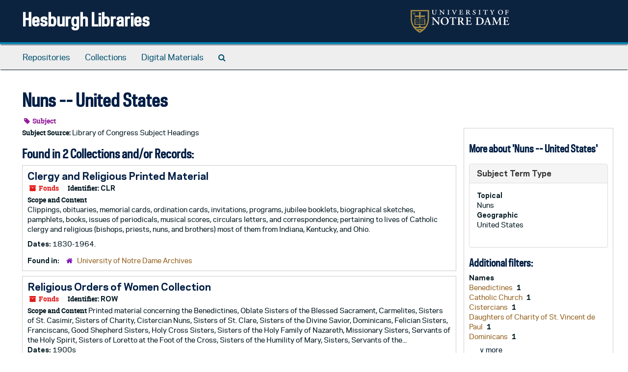

--- FILE ---
content_type: text/html;charset=utf-8
request_url: https://archivesspace.library.nd.edu/subjects/321
body_size: 12929
content:
<!DOCTYPE html>
<html lang="en">
<head>
	<meta charset="utf-8"/>
	<meta http-equiv="X-UA-Compatible" content="IE=edge"/>
	<meta name="viewport" content="width=device-width, initial-scale=1">
	<link href="/favicon.ico" rel="shortcut icon" type="image/x-icon" />
	<title>Nuns -- United States | Hesburgh Libraries</title>
	<meta name="csrf-param" content="authenticity_token" />
<meta name="csrf-token" content="lEKoz8pDaBE9H5wCSchPxijfHggQCo3o0dRt/1QI5yrI8g/yhxnSNQKEQDchTYCN3R/KI+rpJzDE16mPoNaOyg==" />

		<meta name="referrer" content="origin-when-cross-origin" />

	<script>
	 var APP_PATH = '/';
	 var SHOW_IDENTIFIERS_IN_TREE = true;
	</script>

	<link rel="stylesheet" media="all" href="/assets/application-c5ef6c3837eb5dfa7dbdd56630bce29abae71206f816c2cb3e936573b66c3028.css" />
	<script src="/assets/application-77406bf697558af1e782ad28fa7dc1be6c4f18508271369d4a2d9ef7aac90c32.js"></script>

	

			<!-- Begin plugin layout -->
			<link rel="stylesheet" media="screen" href="/assets/custom.css" />
<!-- Google tag (gtag.js) -->
<script async src="https://www.googletagmanager.com/gtag/js?id=G-N677QLG2TP"></script>
<script>
  window.dataLayer = window.dataLayer || [];
  function gtag(){dataLayer.push(arguments);}
  gtag('js', new Date());

  gtag('config', 'G-N677QLG2TP');
</script>

			<!-- End plugin layout -->
			<!-- Begin plugin layout -->
			<link rel="stylesheet" media="screen" href="/assets/css/aeon_request_action.css" />

			<!-- End plugin layout -->

<!-- HTML5 shim and Respond.js for IE8 support of HTML5 elements and media queries -->
<!-- WARNING: Respond.js doesn't work if you view the page via file:// -->
<!--[if lt IE 9]>
	<script src="https://oss.maxcdn.com/html5shiv/3.7.3/html5shiv.min.js"></script>
	<script src="https://oss.maxcdn.com/respond/1.4.2/respond.min.js"></script>
<![endif]-->
</head>

<body>


	<div class="skipnav">
  <a class="sr-only sr-only-focusable" href="#maincontent">Skip to main content</a>
</div>


	<div class="container-fluid no-pad">
		<section id="header">
  <div class="row">
    <div class="col-sm-8">
      <h1>
          <a title="Return to the ArchivesSpace homepage" href="https://archivesspace.library.nd.edu">
        Hesburgh Libraries
          </a>
      </h1>
    </div>
    <div class="col-sm-4 hidden-xs"><img class="logo" src="/assets/ArchivesSpaceLogo-da56fe8352a82ebae1f494da5bb1cf9257f8cea03426eebd45b7d27e056a22b2.svg" alt="ArchivesSpace - a community served by Lyrasis." /></div>
  </div>
</section>

		<section id="navigation">
  <nav class="navbar navbar-default" aria-label="top-level navigation">
    <div class="container-fluid navbar-header top-bar">
      <button type="button" class="navbar-toggle collapsed" data-toggle="collapse" data-target="#collapsemenu"
              aria-expanded="false">
        <span class="sr-only">Toggle Navigation</span>
        <span class="icon-bar"></span>
        <span class="icon-bar"></span>
        <span class="icon-bar"></span>
      </button>
      <div class="collapse navbar-collapse" id="collapsemenu">
        <ul class="nav nav navbar-nav">
            <li><a href="/repositories">Repositories</a></li>
            <li><a href="/repositories/resources">Collections</a></li>
            <li><a href="/objects?limit=digital_object">Digital Materials</a></li>
            <li><a href="/search?reset=true" title="Search The Archives">
                <span class="fa fa-search" aria-hidden="true"></span>
                <span class="sr-only">Search The Archives</span>
              </a>
            </li>
        </ul>
      </div>
    </div>
  </nav>
</section>

	</div>

	<section id="content" class="container-fluid">
		<a name="maincontent" id="maincontent"></a>
		
		<div id="main-content">
  <div class="row" id="info_row">
    <div class="information col-sm-7">
      

<h1>
    Nuns -- United States
</h1>


<div class="badge-and-identifier">
  <div class="record-type-badge subject">
    <i class="fa fa-tag"></i>&#160;Subject 
  </div>
</div>

    </div>
    <div class="page_actions col-sm-5 right">
      <div title="Page Actions" class="text-right">
 <ul class="list-inline">
      <li class="large-badge  align-center">
              <a id="staff-link" href="#" class="btn btn-default hide" target="_blank">
        <i class="fa fa-pencil fa-3x"></i>
        <br/>
        Staff Only
    </a>

      </li>
 </ul>
</div>

    </div>
  </div>
  <div class="row">
    <div class="information col-sm-9">
      <div class="clear">
        <span class="inline-label clear">Subject Source: </span>Library of Congress Subject Headings
      </div>
        <h2>Found in 2 Collections and/or Records:</h2>
  
       <div class="recordrow" style="clear:both" data-uri="/repositories/2/resources/232">
    

<h3>
    <a class="record-title" href="/repositories/2/resources/232">
      Clergy and Religious Printed Material
    </a>
</h3>


<div class="badge-and-identifier">
  <div class="record-type-badge resource">
    <i class="fa fa-archive"></i>&#160;Fonds 
  </div>
    <div class="identifier">
      <span class="id-label">Identifier:</span>&#160;<span class="component">CLR</span>
    </div>
</div>

    <div class="recordsummary" style="clear:both">

    <div class="abstract single_note">
      <span class='inline-label'>Scope and Content</span>
        <p>Clippings, obituaries, memorial cards, ordination cards, invitations, programs, jubilee booklets, biographical sketches, pamphlets, books, issues of periodicals, musical scores, circulars letters, and correspondence; pertaining to lives of Catholic clergy and religious (bishops, priests, nuns, and brothers) most of them from Indiana, Kentucky, and Ohio.</p>
    </div>

    <div class="dates">
        <strong>Dates: </strong>
      1830-1964.
    </div>

  <div class="staff-hidden hide">
  </div>

    

  <div class="result_context">
      <strong>Found in: </strong>
<span class="repo_name">
  <span class='record-type-badge repository' aria-hidden='true'>       <i class='fa fa-home'></i>     </span>
  <a href="/repositories/2">University of Notre Dame Archives</a>
</span>

  </div>




</div>


   </div>

       <div class="recordrow" style="clear:both" data-uri="/repositories/2/resources/893">
    

<h3>
    <a class="record-title" href="/repositories/2/resources/893">
      Religious Orders of Women Collection
    </a>
</h3>


<div class="badge-and-identifier">
  <div class="record-type-badge resource">
    <i class="fa fa-archive"></i>&#160;Fonds 
  </div>
    <div class="identifier">
      <span class="id-label">Identifier:</span>&#160;<span class="component">ROW</span>
    </div>
</div>

    <div class="recordsummary" style="clear:both">

    <div class="abstract single_note">
      <span class='inline-label'>Scope and Content</span>
        Printed material concerning the Benedictines, Oblate Sisters of the Blessed Sacrament, Carmelites, Sisters of St. Casimir, Sisters of Charity, Cistercian Nuns, Sisters of St. Clare, Sisters of the Divine Savior, Dominicans, Felician Sisters, Franciscans, Good Shepherd Sisters, Holy Cross Sisters, Sisters of the Holy Family of Nazareth, Missionary Sisters, Servants of the Holy Spirit, Sisters of Loretto at the Foot of the Cross, Sisters of the Humility of Mary, Sisters, Servants of the...
    </div>

    <div class="dates">
        <strong>Dates: </strong>
      1900s
    </div>

  <div class="staff-hidden hide">
  </div>

    

  <div class="result_context">
      <strong>Found in: </strong>
<span class="repo_name">
  <span class='record-type-badge repository' aria-hidden='true'>       <i class='fa fa-home'></i>     </span>
  <a href="/repositories/2">University of Notre Dame Archives</a>
</span>

  </div>




</div>


   </div>

  

    </div>
    <div id="sidebar" class="col-sm-3 sidebar sidebar-container">
      <h3>More about 'Nuns -- United States'</h3>
      <div class="acc_holder clear" >
        <div class="panel-group" id="res_accordion">
              <div class="panel panel-default">
    <div class="panel-heading">
      <h2 class="panel-title">
        <a class="accordion-toggle" data-toggle="collapse"  href="#subject_terms" aria-expanded="true">
          <span class="translation_missing" title="translation missing: en.subject_term_type">Subject Term Type</span>
        </a>
      </h2>
    </div>
    <div id="subject_terms" class="panel-collapse collapse note_panel in">
      <div class="panel-body">
        <dl>
    <dt>Topical</dt>
    <dd>Nuns</dd>
    <dt>Geographic</dt>
    <dd>United States</dd>
</dl>
      </div>
    </div>
  </div>

        </div>
      </div>
      <script type="text/javascript" >
        initialize_accordion(".note_panel", "Expand All" , "Collapse All", true);
      </script>
        
<div class="filters">
</div>

<h3>Additional filters: </h3>
<dl id="facets">



    <dt>Names</dt>
      <dd>
        <a href="/subjects/321?&amp;filter_fields[]=published_agents&amp;filter_values[]=Benedictines"
           rel="nofollow"
           title="Filter By 'Benedictines'">
          Benedictines
        </a>
        <span class="recordnumber">1</span>
      </dd>
      <dd>
        <a href="/subjects/321?&amp;filter_fields[]=published_agents&amp;filter_values[]=Catholic+Church"
           rel="nofollow"
           title="Filter By 'Catholic Church'">
          Catholic Church
        </a>
        <span class="recordnumber">1</span>
      </dd>
      <dd>
        <a href="/subjects/321?&amp;filter_fields[]=published_agents&amp;filter_values[]=Cistercians"
           rel="nofollow"
           title="Filter By 'Cistercians'">
          Cistercians
        </a>
        <span class="recordnumber">1</span>
      </dd>
      <dd>
        <a href="/subjects/321?&amp;filter_fields[]=published_agents&amp;filter_values[]=Daughters+of+Charity+of+St.+Vincent+de+Paul"
           rel="nofollow"
           title="Filter By 'Daughters of Charity of St. Vincent de Paul'">
          Daughters of Charity of St. Vincent de Paul
        </a>
        <span class="recordnumber">1</span>
      </dd>
      <dd>
        <a href="/subjects/321?&amp;filter_fields[]=published_agents&amp;filter_values[]=Dominicans"
           rel="nofollow"
           title="Filter By 'Dominicans'">
          Dominicans
        </a>
        <span class="recordnumber">1</span>
      </dd>
        <div class="more-facets">
          <span class="more btn">&or; more</span>
          <div class="below-the-fold">
      <dd>
        <a href="/subjects/321?&amp;filter_fields[]=published_agents&amp;filter_values[]=Felician+Sisters"
           rel="nofollow"
           title="Filter By 'Felician Sisters'">
          Felician Sisters
        </a>
        <span class="recordnumber">1</span>
      </dd>
      <dd>
        <a href="/subjects/321?&amp;filter_fields[]=published_agents&amp;filter_values[]=Franciscans"
           rel="nofollow"
           title="Filter By 'Franciscans'">
          Franciscans
        </a>
        <span class="recordnumber">1</span>
      </dd>
      <dd>
        <a href="/subjects/321?&amp;filter_fields[]=published_agents&amp;filter_values[]=Marianists"
           rel="nofollow"
           title="Filter By 'Marianists'">
          Marianists
        </a>
        <span class="recordnumber">1</span>
      </dd>
      <dd>
        <a href="/subjects/321?&amp;filter_fields[]=published_agents&amp;filter_values[]=Poor+Clares"
           rel="nofollow"
           title="Filter By 'Poor Clares'">
          Poor Clares
        </a>
        <span class="recordnumber">1</span>
      </dd>
      <dd>
        <a href="/subjects/321?&amp;filter_fields[]=published_agents&amp;filter_values[]=Sisters+of+Saint+Joseph"
           rel="nofollow"
           title="Filter By 'Sisters of Saint Joseph'">
          Sisters of Saint Joseph
        </a>
        <span class="recordnumber">1</span>
      </dd>
      <dd>
        <a href="/subjects/321?&amp;filter_fields[]=published_agents&amp;filter_values[]=Ursulines"
           rel="nofollow"
           title="Filter By 'Ursulines'">
          Ursulines
        </a>
        <span class="recordnumber">1</span>
      </dd>
      <dd>
        <a href="/subjects/321?&amp;filter_fields[]=published_agents&amp;filter_values[]=Vincentians"
           rel="nofollow"
           title="Filter By 'Vincentians'">
          Vincentians
        </a>
        <span class="recordnumber">1</span>
      </dd>
+        <span class="less btn">&and; less</span>
      </div>
    <span class="type-spacer">&nbsp;</span>
</dl>


    </div>
  </div>
</div>

	</section>

	<script  type="text/javascript" >
		$(".upper-record-details .note-content").each(function(index, element){$(this).readmore(450)});
	</script>

	<div class="container-fluid panel-footer">
  <div class="row">
     <div class="col-md-12">
       <p class="footer-items"><a href="https://archivesspace-staff.library.nd.edu">Staff Interface</a>
         | Visit <a href='http://archivesspace.org'>ArchivesSpace.org</a>
         | v3.5.1
         </p>
     </div>
  </div>
</div>


			<script>
				FRONTEND_URL = "https://archivesspace-staff.library.nd.edu";
				RECORD_URI = "/subjects/321";
				STAFF_LINK_MODE = "edit";
			</script>

</body>
</html>
